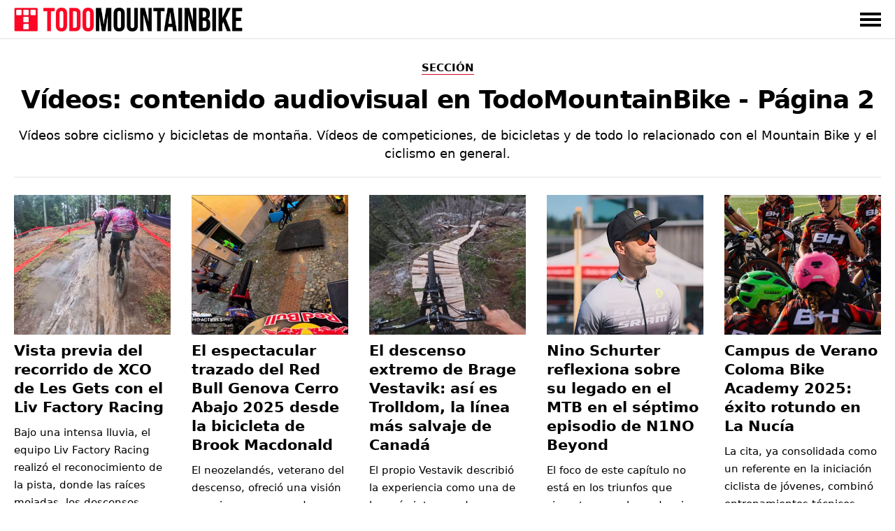

--- FILE ---
content_type: text/html; charset=UTF-8
request_url: https://www.todomountainbike.net/categoria/videos/pagina/2
body_size: 16297
content:
<!DOCTYPE html>
<html lang="es">

<head>
  <meta charset="utf-8">
  <meta http-equiv="X-UA-Compatible" content="IE=edge">
  <meta name="viewport" content="initial-scale=1.0,minimum-scale=1.0,maximum-scale=2.0,user-scalable=yes,width=device-width">
  <title>Vídeos: contenido audiovisual en TodoMountainBike - Página 2</title>
<link rel="canonical" href="https://www.todomountainbike.net/categoria/videos/pagina/2">
<link rel="prev" href="https://www.todomountainbike.net/categoria/videos">
<link rel="next" href="https://www.todomountainbike.net/categoria/videos/pagina/3">
<meta name="description" content="Vídeos sobre ciclismo y bicicletas de montaña. Vídeos de competiciones, de bicicletas y de todo lo relacionado con el Mountain Bike y el ciclismo en general.">
<meta name="robots" content="noindex, follow">
  <link rel="alternate" type="application/rss+xml" title="TodoMountainBike" href="https://www.todomountainbike.net/rss-portada.xml">
    <link rel="preconnect" href="https://cdn.todomountainbike.net/">
  <link rel="preconnect" href="https://www.googletagmanager.com/">
  <link rel="preconnect" href="https://pagead2.googlesyndication.com/">
  <link rel="preconnect" href="https://googleads.g.doubleclick.net">
  <link rel="preconnect" href="https://tpc.googlesyndication.com">
  <link rel="preconnect" href="https://fonts.gstatic.com" crossorigin>
  <link rel="preload" href="https://cdn.todomountainbike.net/images/logo-todomountainbike-600x60.webp" as="image">
  <link rel="dns-prefetch" href="https://www.googletagservices.com/">
  <link rel="dns-prefetch" href="https://www.googleadservices.com/">
  <link rel="dns-prefetch" href="https://fundingchoicesmessages.google.com/">
  <link rel="dns-prefetch" href="https://ajax.googleapis.com/">
  <meta name="msvalidate.01" content="EB564B7E21F06D2F4E998D9BBBE5C0D7">
  <link rel="shortcut icon" type="image/x-icon" href="https://cdn.todomountainbike.net/images/favicon.ico">
  <link rel="icon" href="https://cdn.todomountainbike.net/images/icon.svg" type="image/svg+xml">
  <link rel="icon" href="https://cdn.todomountainbike.net/images/icon.png" type="image/png">
  <link rel="apple-touch-icon" href="https://cdn.todomountainbike.net/images/icon.png" type="image/png">
  <meta name="application-name" content="TodoMountainBike">
  <meta name="msapplication-tooltip" content="TodoMountainBike">
  <meta name="msapplication-starturl" content="https://www.todomountainbike.net">
  <meta name="mobile-web-app-capable" content="yes">
  <meta name="msapplication-task" content="name=TodoMountainBike;action-uri=https://www.todomountainbike.net;icon-uri=https://cdn.todomountainbike.net/images/favicon.ico">
  <meta name="theme-color" content="#FFFFFF">
  <style>@charset "utf-8";a,a:hover,a:visited{color:inherit;text-decoration:none}.header-fixed,.menu{z-index:999;background-color:#fff}.menu ul,.top-nav{-webkit-box-orient:horizontal;max-width:1240px}.header-fixed,.menu,.menu ul{background-color:#fff}#menu-toggle:checked~.menu,#menu-toggle:checked~.menu ul li,.header-fixed{border-bottom:1px solid #e1e1e1;width:100%}.header-fixed{height:55px}.footer-1 p,section{text-align:left}#articleBody h2,#articleBody h3{letter-spacing:-.020em;padding-bottom:20px!important}figcaption,q{font-style:italic}a,abbr,acronym,address,applet,article,aside,audio,b,big,blockquote,body,canvas,caption,center,cite,code,dd,del,details,dfn,div,dl,dt,em,embed,fieldset,figcaption,figure,footer,form,h1,h2,h3,h4,h5,h6,header,hgroup,html,i,iframe,img,ins,kbd,label,legend,li,mark,menu,nav,object,ol,output,p,pre,q,ruby,s,samp,section,small,span,strike,strong,sub,summary,sup,table,tbody,td,tfoot,th,thead,time,tr,tt,u,ul,var,video{margin:0;padding:0;border:0;vertical-align:baseline}html{height:100%;font-size:10px}script,noscript{width:0;height:0;margin:0;padding:0;border:0}article,aside,details,figcaption,figure,footer,header,hgroup,main,menu,nav,section,div{display:block}a,caption,em,figcaption,h1,h2,h3,h4,h5,h6,input,li,ol,p,q,span,strong,time,ul,table,dl{font-family:system-ui,"Segoe UI",Roboto,Helvetica,Arial,sans-serif;-webkit-font-smoothing:antialiased}strong,b{font-weight:600}.center,.pagination-box,figcaption,#footer{text-align:center}.clear{clear:both}.no-style-list{list-style:none}.no-style-list:before{content:none!important}.relative{position:relative}#barraaceptacion{padding:20px;background-color:#000;color:#fff;font-family:system-ui,"Segoe UI",Roboto,Helvetica,Arial,sans-serif;font-size:1.2rem;text-align:center;line-height:2rem}.info{color:#FCF306!important}#menu-toggle,.invisible,.linea-footer,.mobile{display:none}img.invisible{display:none;height:0!important;width:0!important;padding:0!important;margin:0!important;border:none!important}.header-fixed,.logo{display:block;padding:0;margin:0}.header-fixed{position:fixed;top:0}.logo{text-indent:-9999px;width:340px;height:34px}.top-nav{display:-webkit-box;display:-ms-flexbox;display:flex;-webkit-box-direction:normal;-ms-flex-direction:row;flex-direction:row;-webkit-box-align:center;-ms-flex-align:center;align-items:center;-webkit-box-pack:justify;-ms-flex-pack:justify;justify-content:space-between;color:#000;height:55px;text-transform:uppercase;margin:0 auto;padding:0}#menu-toggle:checked~.menu,.menu-button-container{-webkit-box-orient:vertical;-webkit-box-direction:normal}.top-nav a,top-nav a:visited{color:#000;text-decoration:none}.top-nav a:hover{color:#cd0723;text-decoration:none}.menu{display:none}.menu ul{width:100%;-webkit-box-direction:normal;-ms-flex-direction:row;flex-direction:row;list-style-type:none;margin:0;padding:0}.menu ul li{margin:0;overflow:hidden}.menu-button-container{display:-webkit-box;display:-ms-flexbox;display:flex;height:100%;width:30px;cursor:pointer;-ms-flex-direction:column;flex-direction:column;-webkit-box-pack:center;-ms-flex-pack:center;justify-content:center;-webkit-box-align:center;-ms-flex-align:center;align-items:center}.menu-text{-webkit-box-pack:end;-ms-flex-pack:end;justify-content:flex-end}.menu-button,.menu-button::after,.menu-button::before{display:block;background-color:#000;position:absolute;height:4px;width:30px}.in-article,.in-article600{display:flex;text-align:center!important;}.article-1,.article-2,.article-3,.article-4,.article-5,.article-6{position:relative;background:#090909}.menu-button::before{content:'';margin-top:-8px}.menu-button::after{content:'';margin-top:8px}#menu-toggle:checked+.menu-button-container .menu-button::before{margin-top:0;-webkit-transform:rotate(405deg);-ms-transform:rotate(405deg);transform:rotate(405deg)}#menu-toggle:checked+.menu-button-container .menu-button{background:#fff0}#menu-toggle:checked+.menu-button-container .menu-button::after{margin-top:0;-webkit-transform:rotate(-405deg);-ms-transform:rotate(-405deg);transform:rotate(-405deg)}#menu-toggle:checked~.menu{display:block;position:absolute;top:56px;-ms-flex-direction:column;flex-direction:column;max-width:1240px;-webkit-box-pack:center;-ms-flex-pack:center;justify-content:center;-webkit-box-align:center;-ms-flex-align:center;align-items:center;padding-bottom:20px}#menu-toggle:checked~.menu-button-container{display:-webkit-box;display:-ms-flexbox;display:flex}#menu-toggle:checked~#menu-toggle~.menu ul>li{height:0;margin:0;padding:0;border:0}#menu-toggle:checked~.menu ul li{padding:8px 0;display:-webkit-box;display:-ms-flexbox;display:flex;-webkit-box-pack:left;-ms-flex-pack:left;justify-content:left;margin:0;color:#000;background-color:#fff;font-size:14px;font-weight:600}.last-child{margin-bottom:30px!important}.last-menu{height:40px;border-bottom:none!important;display:-webkit-box!important;display:-ms-flexbox!important;display:flex!important;-webkit-box-orient:horizontal!important;-webkit-box-direction:normal!important;-ms-flex-direction:row!important;flex-direction:row!important;-webkit-box-align:center!important;-ms-flex-align:center!important;align-items:center!important;-webkit-box-pack:justify!important;-ms-flex-pack:justify!important;justify-content:space-between!important;width:80%!important;margin-left:auto!important;margin-right:auto!important;margin-top:20px!important}.title-menu{letter-spacing:0!important;border-bottom:1px solid #e7e7e7!important;overflow:visible!important;line-height:17px!important}.title-menu span{display:block!important;border-bottom:1px solid #cd0723!important;padding-bottom:8px!important;margin-bottom:-9px!important;font-size:17px!important;line-height:17px!important}.searchbox input{width:100%;height:30px;border:1px solid #000;margin:20px 0;padding:10px;color:#757575;font-size:13px;background-color:#fff;-webkit-appearance:none;text-transform:uppercase}.contenedor{display:block;background-color:#fff;color:#000;z-index:1;width:100%;max-width:1240px;margin:0 auto;padding-bottom:30px;padding-top:55px}.title-section{letter-spacing:0;border-bottom:1px solid #e1e1e1;overflow:visible;width:100%;height:31px;padding:5px 0}.title-shadow{text-shadow:1px 1px 15px #383838}.title-home{color:#fff;border:none!important}.title-home:before{content:"Portada";color:#000;border-bottom:1px solid #cd0723;padding:3px 0;margin:9px 0;font-size:17px;line-height:17px;text-transform:uppercase;font-weight:700}.title-section h1,.title-section h2,.title-section h3,.title-section span{display:inline-block;border-bottom:1px solid #cd0723;padding:5px 0;margin:9px 0;font-size:18px;line-height:17px;text-transform:uppercase;font-weight:600}.footer-1 p,.footer-2 p,.footer-2 ul,.footer-3 p,.footer-3 ul{font-size:15px}.grid-portada{list-style:none;display:grid;grid-auto-columns:1fr;grid-template-columns:repeat(8,1fr);grid-template-rows:350px 250px;grid-gap:15px;grid-template-areas:"article-1 article-1 article-1 article-1 article-2 article-2 article-2 article-2 " "article-1 article-1 article-1 article-1 article-3 article-3 article-4 article-4 ";width:100%;padding-top:30px;padding-bottom:30px}.grid-portada-down{display:-ms-grid;display:grid;grid-auto-columns:1fr;-ms-grid-columns:1fr 2px 1fr 2px 1fr;grid-template-columns:1fr 1fr 1fr;-ms-grid-rows:300px;grid-template-rows:300px;grid-gap:15px;grid-template-areas:"article-1 article-2 article-3";width:100%;padding-top:15px}.grid-categorias-portada,.grid-footer,.grid-related,.grid-secciones-articulo,.grid-videos,.grid-master{grid-auto-columns:1fr;-ms-grid-rows:auto;grid-template-rows:auto}.grid-categorias-portada img:hover,.grid-portada img:hover,.grid-master article:hover,.grid-portada-down article:hover,.grid-related img:hover,.grid-secciones-articulo img:hover,.grid-videos img:hover{-webkit-filter:brightness(115%);filter:brightness(115%)}.about-nav li a:hover,.grid-categorias-portada a:hover,.grid-related a:hover,.grid-master a:hover,.grid-secciones-articulo a:hover,.grid-videos a:hover,.legal-nav li a:hover,.redhover:hover,.site-nav li a:hover{text-decoration:none;color:#cd0723}.grid-portada a:hover,.grid-portada-down a:hover{text-decoration:none;color:#fff}.article-1{grid-area:article-1}.article-2{grid-area:article-2}.article-3{grid-area:article-3}.article-4{grid-area:article-4}.article-5{grid-area:article-5}.article-6{grid-area:article-6}.hero{position:absolute;width:100%;height:100%;object-fit:cover;top:0;left:0;right:0;bottom:0;opacity:.8;filter:alpha(opacity=80)}.header-portada{position:absolute;bottom:10px;left:10px;width:calc(100% - 30px);height:auto;margin:0;padding:0}.title-portada{font-size:31px;font-weight:600;color:#fff;line-height:37px;margin:10px 0;padding:0}.title-post{margin:10px 0}.categoria-portada,.fecha-portada,.author-portada,.article-category-portada{font-size:11px;color:#fff;line-height:11px;margin:0}.categoria-portada{font-weight:600;padding:4px 6px;background-color:#cd0723;text-transform:uppercase;display:inline}.boton-ver-mas,.fecha-portada,.author-portada,.article-category-portada{font-weight:400;text-transform:uppercase}.categoria-master{position:relative;bottom:18px}.fecha-portada,.author-portada,.article-category-portada{padding:0}.author-portada:after,.article-category-portada:before{content:" | "}.title-xs-portada{font-size:21px;line-height:27px}.title-xs{font-size:21px;line-height:27px}.title-xxs{font-size:21px;line-height:27px}.black{color:#000!important}.grey{color:#757575!important}.no-bottom{padding-bottom:0!important}.more5-bottom{padding-bottom:5px!important}.no-margin-bottom{margin-bottom:0!important}.no-margin-top{margin-top:0!important}.relative{position:relative}.margin-20{margin:20px 0!important}.no-top{padding-top:0!important}.top-35{padding-top:35px!important}.link-articulo{width:100%;height:100%;position:absolute;top:0;left:0}.grid-categorias-portada,.grid-secciones-articulo{display:-ms-grid;display:grid;-ms-grid-columns:1fr 50px 1fr 50px 1fr;grid-template-columns:1fr 1fr 1fr;grid-gap:50px 50px;grid-template-areas:"section-1 section-2 section-3";width:100%;padding-top:30px}.grid-secciones-articulo{padding-top:0}.section-1{-ms-grid-row:1;-ms-grid-column:1;grid-area:section-1}.section-2{-ms-grid-row:1;-ms-grid-column:3;grid-area:section-2}.section-3{-ms-grid-row:1;-ms-grid-column:5;grid-area:section-3}.boton-ver-mas{float:right;font-size:12px;line-height:24px;padding-top:14px;color:#757575;text-decoration:none;cursor:pointer}.boton-ver-mas:hover{color:#cd0723!important}.boton-ver-mas:visited{color:#757575}.top-section-article,.down-section-article{display:block;padding-bottom:20px;padding-top:20px}#articleSection{text-transform:uppercase;display:inline;border-bottom:solid 1px #cd0723;font-size:16px;font-weight:600;color:#000;line-height:16px;margin:0}.articleSection,.categoria-section{padding:4px 6px;text-transform:uppercase;background-color:#cd0723;display:inline}#articleSubSection{padding:3px 6px;text-transform:uppercase;background-color:#fff;border:solid 1px #000}.top-section-article img,.down-section-article img{width:100%;height:200px;margin:0;padding:0;display:block;object-fit:cover}.top-section-article a{width:100%;height:-webkit-fit-content;height:-moz-fit-content;height:fit-content;margin:0;padding:0;position:relative}.categoria-section{font-size:11px;font-weight:600;color:#fff;line-height:11px;margin:0;position:absolute;left:0;bottom:0}.footer-1 span,.grid-footer{margin-left:auto;margin-right:auto}.grid-related,.grid-videos{display:-ms-grid;display:grid;-ms-grid-columns:1fr 30px 1fr 30px 1fr 30px 1fr;grid-template-columns:1fr 1fr 1fr 1fr;grid-gap:0 30px;grid-template-areas:"content-1 content-2 content-3 content-4";width:100%;padding-top:5px}.grid-master,.grid-section-article-post{display:-ms-grid;display:grid;-ms-grid-columns:1fr 30px 1fr 30px 1fr 30px 1fr 30px 1fr;grid-template-columns:repeat(5,1fr);grid-gap:0 30px;width:100%;padding-top:5px}.grid-related{padding-bottom:30px}.grid-posts{grid-template-areas:none;grid-template-columns:1fr 1fr 1fr 1fr 1fr;-ms-grid-columns:1fr 30px 1fr 30px 1fr 30px 1fr 30px 1fr}.related-1,.video-1{-ms-grid-row:1;-ms-grid-column:1;grid-area:content-1}.related-2,.video-2{-ms-grid-row:1;-ms-grid-column:3;grid-area:content-2}.related-3,.video-3{-ms-grid-row:1;-ms-grid-column:5;grid-area:content-3}.related-4,.video-4{-ms-grid-row:1;-ms-grid-column:7;grid-area:content-4}.footer-1,.footer-2,.footer-3{-ms-grid-row:1}#footer{width:100%;padding:30px 0;background-color:#000;color:#e1e1e1;position:absolute;z-index:100;overflow:hidden}.grid-footer{display:-ms-grid;display:grid;-ms-grid-columns:2fr 1fr 1fr;grid-template-columns:2fr 1fr 1fr;grid-gap:0;grid-template-areas:"footer-1 footer-2 footer-3";max-width:1240px}.footer-1{-ms-grid-column:1;grid-area:footer-1;border-right:1px solid #e1e1e1}.footer-1 p{color:#e1e1e1;padding:30px 50px;line-height:25px}.footer-1 span{display:inline-block;padding-bottom:30px}.footer-2{-ms-grid-column:2;grid-area:footer-2}.footer-3{-ms-grid-column:3;grid-area:footer-3}.logo-footer{display:block;text-indent:-9999px;width:334px;height:35px;margin:0}.footer-facebook,.footer-instagram,.footer-twitter,.footer-youtube,.footer-whatsapp,.footer-google-news,.footer-mail,.footer-threads{text-indent:-9999px;width:40px;height:40px;background-size:40px 40px;background-repeat:no-repeat;float:left;margin-right:20px;display:block}.footer-google-news{background-image:url(https://cdn.todomountainbike.net/images/footer-google-newsv1.png)}@supports (background-image:url(https://cdn.todomountainbike.net/images/footer-google-newsv1.webp)){.footer-google-news{background-image:url(https://cdn.todomountainbike.net/images/footer-google-newsv1.webp)}}.footer-mail{background-image:url(https://cdn.todomountainbike.net/images/footer-mailv1.png)}@supports (background-image:url(https://cdn.todomountainbike.net/images/footer-mailv1.webp)){.footer-mail{background-image:url(https://cdn.todomountainbike.net/images/footer-mailv1.webp)}}.footer-whatsapp{background-image:url(https://cdn.todomountainbike.net/images/footer-whatsappv1.png)}@supports (background-image:url(https://cdn.todomountainbike.net/images/footer-whatsappv1.webp)){.footer-whatsapp{background-image:url(https://cdn.todomountainbike.net/images/footer-whatsappv1.webp)}}.footer-facebook{background-image:url(https://cdn.todomountainbike.net/images/footer-facebookv2.png)}@supports (background-image:url(https://cdn.todomountainbike.net/images/footer-facebookv1.webp)){.footer-twitter{background-image:url(https://cdn.todomountainbike.net/images/footer-facebookv1.webp)}}.footer-twitter{background-image:url(https://cdn.todomountainbike.net/images/footer-xtwitterv1.png)}@supports (background-image:url(https://cdn.todomountainbike.net/images/footer-xtwitterv1.webp)){.footer-twitter{background-image:url(https://cdn.todomountainbike.net/images/footer-xtwitterv1.webp)}}.footer-youtube{background-image:url(https://cdn.todomountainbike.net/images/footer-youtubev1.png)}@supports (background-image:url(https://cdn.todomountainbike.net/images/footer-youtubev1.webp)){.footer-youtube{background-image:url(https://cdn.todomountainbike.net/images/footer-youtubev1.webp)}}.footer-2 p,.footer-3 p{color:#fff;margin:0;padding:0;text-transform:uppercase;font-weight:600}.footer-2 ul,.footer-3 ul{color:#e1e1e1;margin:6px 0;padding:0;font-weight:400;list-style:none}.footer-2 p,.footer-2 ul{text-align:left;padding-left:100px}.footer-2 ul li,.footer-3 ul li{padding:7px 0}.footer-3 p,.footer-3 ul{text-align:right}#Article{padding-bottom:30px;margin:0;min-height:1000px;padding-top:30px}.articleSection{font-size:13px;font-weight:600;color:#fff;line-height:13px;margin:0}#articleSubSection{font-size:13px;font-weight:600;color:#000;line-height:13px}.article-metadata{display:inline-flex;list-style:none}.article-date{margin-left:2px}#category-name,#headline,#tag-name{font-size:36px;font-weight:700;color:#000;line-height:46px;margin:15px 0;padding:0;letter-spacing:-.025em;text-transform:none}#category-description,#tag-description{font-size:18px;line-height:26px;display:block;margin-bottom:10px;padding:0;color:#383838}#author,#category-title,#datePublished,#tag-title{font-size:12px;font-weight:400;color:#757575;line-height:12px;margin:0;padding:0;text-transform:uppercase}#author:before{content:"POR "}#author:after{content:" - "}.content-post-box{width:100%;display:-webkit-box;display:-ms-flexbox;display:flex;-webkit-box-pack:justify;-ms-flex-pack:justify;justify-content:space-between}#articleBody{width:700px;text-align:left;display:block;padding:0;margin:0}#articleBody table{border:none;width:100%}#articleBody a{font-weight:600;text-decoration:underline;text-decoration-color:#cd0723}#articleBody a:hover{color:#cd0723}#articleBody h2{font-size:24px;font-weight:600;color:#000;line-height:34px}#articleBody h3{font-size:21px;font-weight:600;color:#000;line-height:31px;padding:0}#articleBody dl,#articleBody ol,#articleBody p,#articleBody ul,#articleBody table{font-size:19px;font-weight:400;color:#000;line-height:29px;padding-bottom:20px;margin:0}#articleBody ul li,#articleBody ol li,#articleBody dl dt,#articleBody dl dd{margin-bottom:10px}#articleBody ul li p,#articleBody ol li p{display:inline}#articleBody ul,#articleBody dl{list-style:none}#articleBody ul li:before{content:"■";color:#cd0723;padding-right:10px}#articleBody ol,#articleBody ul,#articleBody dl{list-style-position:inside}#articleBody dt{font-weight:700}#articleBody img,#articleBody div{display:block;border:none;height:auto;margin:0 auto;padding-bottom:20px;}#articleBody img,#articleBody figure{border:none;width:100%;height:auto;margin:0}.social-share{width:700px;height:40px;margin:20px 0;padding:10px 0;border-top:solid 1px;border-bottom:solid 1px;text-align:center}.social-share p{display:none}.social-share li{display:inline-block}#ads-sticky_250{width:300px;height:250px;padding:0;float:right;position:sticky;position:-webkit-sticky;top:90px;margin-top:-60px;min-height:250px}#ads-sticky_600{width:300px;height:600px;padding:0;float:right;position:sticky;position:-webkit-sticky;top:90px;margin-top:-60px;min-height:250px}.ad-300x600{display:block;margin-left:auto;margin-right:auto;width:300px;height:600px;padding:0}figcaption{color:#757575;display:block;background-color:#fff;width:100%;margin:0;padding:0;border:0;font-size:13px;line-height:20px;top:-20px!important;position:relative}.videodiv embed,.videodiv iframe,.videodiv object{width:100%;height:420px;margin:0;padding:0}.videodivbox{width:100%;height:420px;overflow:hidden;margin-bottom:20px;display:block}.instagram-media,.twitter-tweet{margin:0 auto 20px!important}p#description{font-size:19px!important;line-height:27px!important;letter-spacing:0!important;margin-bottom:20px}p#description:before{content:"■";color:#cd0723;padding-right:10px}.price{display:block;font-size:19px;line-height:29px;font-weight:700;float:left}.check-out{display:block;float:right;font-size:15px;line-height:29px;font-weight:700;color:#fff;background-color:#cd0723;padding:0 10px}.check-out a:hover{color:#fff!important}.img25{width:25%!important}.separator{width:100%;border-top:solid 3px #222;margin:20px 0}@media only screen and (max-width:300px){.logo{width:200px!important;height:20px!important}}@media only screen and (min-width:600px) and (max-width:1240px){.content-post-box{margin-left:auto;margin-right:auto;display:block!important}#ads-sticky_600{display:block!important;width:100%;height:600px;text-align:center;position:relative;top:auto;padding:0;float:none!important;margin-top:0;margin-left:auto;margin-right:auto}.top-nav,.deeplinking{padding-left:15px;padding-right:15px}.menu ul,.deeplinking{width:100%;max-width:calc(100% - 30px)}#menu-toggle:checked~.menu{overflow-y:scroll;-webkit-overflow-scrolling:touch;left:0;padding-left:15px}.last-menu{width:100%!important;max-width:calc(100% - 30px)!important;padding:20px 15px!important}.searchbox input{width:calc(100% - 30px)}.contenedor{max-width:calc(75%)!important;overflow-x:hidden}.grid-footer{max-width:calc(75%)!important}.title-xs{font-size:17px;line-height:23px}.categoria-portada,.fecha-portada,.author-portada,.article-category-portada{font-size:9px;line-height:9px}.down-section-article img{width:25%!important}}@media only screen and (max-width:1240px){.separator{width:calc(100% + 30px);margin-left:-15px}.title-xs{font-size:21px!important;line-height:27px!important}.title-xxs{font-size:19px!important;line-height:25px!important}.content-1{grid-area:content-1}.content-2{grid-area:content-2}.content-3{grid-area:content-3}.content-4{grid-area:content-4}.content-5{grid-area:content-5}.deeplinking-box{overflow-x:scroll!important}.videodiv embed,.videodiv iframe,.videodiv object{height:230px!important}.videodivbox{height:230px!important}.short{aspect-ratio:9 / 16!important}.videobox lite-youtube{}.border-top{border-top:solid 1px #e1e1e1}.no-border-top{border-top:none!important}.bottom-10{padding-bottom:10px!important}.content-post-box{display:block}.mobile{display:block!important}.logo{width:240px;height:24px}.top-nav,.deeplinking{padding-left:15px;padding-right:15px}.menu ul,.deeplinking{width:100%;max-width:calc(100% - 30px)}#menu-toggle:checked~.menu{overflow-y:scroll;-webkit-overflow-scrolling:touch;left:0;padding-left:15px}.last-menu{width:100%!important;max-width:calc(100% - 30px)!important;padding:20px 15px!important}.searchbox input{width:calc(100% - 30px)}.contenedor{max-width:calc(100% - 30px)}.grid-portada{list-style:none;display:grid;grid-template-columns:1fr;grid-template-rows:repeat(4,250px);grid-gap:10px;padding-top:30px;padding-bottom:30px;grid-template-areas:"article-1" "article-2" "article-3" "article-4"}.grid-portada-down{display:-ms-grid;display:grid;-ms-grid-columns:1fr;grid-template-columns:1fr;-ms-grid-rows:280px 2px 280px 2px 280px;grid-template-rows:280px 280px 280px;grid-gap:15px;grid-template-areas:"article-1" "article-2" "article-3"}.article-1,.article-2,.article-3,.article-4,.article-5,.article-6,.footer-1,.footer-2,.footer-3,.section-1,.section-2,.section-3{-ms-grid-column:1}.article-1,.section-1{-ms-grid-row:1}.article-2,.footer-3,.section-2{-ms-grid-row:3}.article-3,.section-3{-ms-grid-row:5}.title-portada{font-size:21px;line-height:27px}.title-post{font-size:31px;font-weight:600;color:#fff;line-height:37px;margin:10px 0;padding:0}.no-margin-right{margin-right:0!important}.no-padding-top{padding-top:0!important}.grid-categorias-portada,.grid-secciones-articulo{display:-ms-grid;display:grid;-ms-grid-columns:1fr;grid-template-columns:1fr;-ms-grid-rows:auto;grid-template-rows:auto;grid-gap:0;grid-template-areas:"section-1" "section-2" "section-3"}.grid-posts{grid-template-areas:none!important}.grid-related,.grid-videos,.grid-master{display:grid;grid-template-columns:1fr 1fr;grid-template-rows:auto;grid-gap:15px;grid-template-areas:"content-1 content-1" "content-2 content-3" "content-4 content-5";padding-top:30px;padding-bottom:15px}.grid-section-article-post{display:flex;overflow:auto;width:100%;scroll-snap-type:x mandatory}.down-section-article{flex:0 0 60vw;scroll-snap-align:center}.related-1,.video-1{-ms-grid-row:1;-ms-grid-column:1}.related-2,.video-2{-ms-grid-row:3;-ms-grid-column:1}.related-3,.video-3{-ms-grid-row:5;-ms-grid-column:1}.related-4,.video-4{-ms-grid-row:7;-ms-grid-column:1}.grid-footer{display:-ms-grid;display:grid;-ms-grid-columns:1fr;grid-template-columns:1fr;-ms-grid-rows:auto;grid-template-rows:auto;grid-gap:1px 1px;grid-template-areas:"footer-1" "footer-2" "footer-3"}.footer-1{border:none;-ms-grid-row:1}.footer-1 p{text-align:center;padding:30px}.footer-2{-ms-grid-row:2}.logo-footer{width:280px;height:29px;margin:0 auto}.linea-footer{display:block;height:1px;border:0;border-top:1px solid #e1e1e1;padding:0;width:80%;margin-left:auto;margin-right:auto;margin-bottom:30px}.footer-2 p,.footer-2 ul,.footer-3 p,.footer-3 ul{text-align:center;padding:5px 0}#Article{padding-bottom:20px}#category-name,#headline,#tag-name{font-size:27px;line-height:37px;font-weight:700}#category-description,#tag-description{font-size:17px;line-height:27px}#articleBody,.social-share{width:100%}#articleBody ol,#articleBody p,#articleBody ul{font-size:19px}#articleBody table{font-size:1.6rem}#articleBody img{width:calc(100% + 30px);margin-left:-15px;object-fit:cover}#ads-sticky_250{display:block!important;width:100%;height:250px;text-align:center;position:relative;top:auto;padding:0;float:none!important;margin-top:0;margin-left:auto;margin-right:auto}#ads-sticky_600{display:block!important;width:100%;height:600px;text-align:center;position:relative;top:auto;padding:0;float:none!important;margin-top:0;margin-left:auto;margin-right:auto}.in-article,.ad-300x250{display:block!important;width:calc(100% + 30px)!important;min-height:250px;margin-left:-15px!important;margin-bottom:10px!important;padding:0;text-align:center!important}.in-article600{display:block!important;width:300px!important;height:600px;margin:0 auto 20px auto!important;padding:0;text-align:center;overflow:hidden;min-height:250px}.ad-in-article{display:block;margin:10px 0;text-align:center}.ad-slot{position:relative;display:block;width:100%;max-width:300px;margin:0 auto}.ad-slot::before{content:"";display:block;width:100%;aspect-ratio:300/250}.ad-slot>ins.adsbygoogle{position:absolute;inset:0;display:block!important;width:100%!important;height:100%!important;margin:0!important;float:none!important;text-align:center!important;font-size:0;line-height:0}@media (min-width:380px){.ad-slot{max-width:336px}.ad-slot::before{aspect-ratio:336/280}}.ad-300x600{display:block;margin-left:auto;margin-right:auto;width:100%;height:600px;padding:0;overflow:hidden}}.section-category,.section-tag{display:block;width:100%;padding-top:75px;padding-bottom:10px;margin:0;border-bottom:1px solid #e1e1e1;text-align:center}.section-category p,.section-tag p{max-width:1240px;margin:0 auto}.admazon-box{width:100%;min-height:250px;text-align:center!important}.admazon{width:300px;height:250px;margin:0 auto;display:block;text-indent:-9999px}#category-title,#tag-title{font-size:15px;font-weight:600;color:#000;line-height:15px;margin:0;text-transform:uppercase;border-bottom:solid 1px #cd0723}.pagination-box{width:100%;margin:0;padding:20px 0}.pagination{display:inline-block;margin-left:auto;margin-right:auto}.pagination a,.pagination span{color:#000;float:left;padding:8px 16px;text-decoration:none;border:1px solid #757575;font-size:17px;font-weight:600;margin:0 20px}.pagination span{text-decoration:line-through}.pagination a.active{background-color:#4caf50;color:#fff;border:1px solid #4caf50}.pagination a:hover:not(.active){color:#fff;background-color:#cd0723}q:after,q:before{font-style:normal;content:'"'}.content-about-box{display:block;width:100%;max-width:800px;margin:0 auto;padding-top:30px}.header-box{display:-ms-grid;display:grid}ins.adsbygoogle[data-ad-status="unfilled"]{display:none;height:0!important;width:0!important;padding:0!important;margin:0!important;border:none!important}ins.adsbygoogle{display: inline-block !important;margin: 0 auto !important;float: none !important;font-size:0;line-height:0}.gcsc-find-more-on-google-branding,.gcse-branding,.gcsc-branding{display:none!important}.gsc-control-cse{margin:0!important;padding:0!important}.author-img-link{height:200px!important}.shoplink{padding:10px;background-color:#cd0723;color:#ffffff!important;font-weight:700;text-align:center;display:block;width:80%;margin:0 auto;border:solid 1px #000}.shoplink:hover{color:#ffffff!important;text-decoration:underline!important}.shoplink:after{display:block;content:"* Accediendo a este enlace, estás apoyando a TodoMountainBike con una pequeña comisión de la venta.";font-size:1.4rem;font-weight:400;line-height:2.4rem}.videobox{margin-bottom:20px!important;width:calc(100% + 30px);margin-left:-15px!important;height:auto!important;aspect-ratio:16 / 9;padding:0!important}.vframe{margin-bottom:20px!important;width:100%;height:auto!important;aspect-ratio:16 / 9;padding:0!important}.related-articles{display:inline-block}.no-padding-bottom{padding-bottom:0!important}.full-title-link{width:100%;height:100%;display:block;text-decoration:none}.m20bottom{margin-bottom:20px}.summary{font-size:15px;line-height:25px;margin-top:10px;color:#383838}.section-links{list-style:none}.section-links li{display:inline-flex}.social-footer{display:inline-flex;margin-bottom:30px}.full-title-link:visited{color:inherit!important;text-decoration:none!important}.adslot_1{min-width:300px;min-height:250px}p.square:before{list-style:none;content:"■";color:#cd0723;padding-right:10px}.no-decoration{text-decoration:none!important}.slot_250{display:block;margin-left:auto;margin-right:auto;width:300px;height:250px!important;padding:0}.slot_600{display:block;margin-left:auto;margin-right:auto;width:100%;height:600px!important;padding:0}.top20{padding-top:20px}.resume{font-size:15px;line-height:25px;margin:0;padding-bottom:10px}.deeplinking{width:100%;background:#f5f5f5;border-bottom:solid 1px #e3e3e3}.deeplinking-box{white-space:nowrap;width:100%;height:32px;display:flex;font-size:15px;max-width:1240px;margin:0 auto;color:#1e1e1e;overflow:hidden}.deeplinking-title{padding-right:15px;font-weight:700;line-height:32px}.deeplinking-list{list-style:none;display:flex;width:100%;justify-content:space-between}.deeplinking-list-item{padding:0;margin-right:10px;line-height:32px}.deeplinking-last-item{margin-right:0!important}.deeplinking-list-item:before{content:"■";color:#cd0723;padding-right:5px}.aviso-traduccion{font-style:italic;color:#000;font-size:15px;padding:0 0 20px 0;width:100%;display:block;margin:0 auto;margin-bottom:20px}#articleBody figure{margin:10px 0}#articleBody figure picture{display:block;line-height:0}#articleBody .content-block,#articleBody .content-block img{display:block;border:0;height:auto;margin:0 auto}#articleBody .content-block{padding-bottom:20px}#articleBody figure img{padding-bottom:0}#articleBody figure>figcaption{margin-top:8px}#articleBody figure img{display:block;width:100%;max-width:100%;height:auto;margin:0}@media(max-width:1240px){#articleBody img{width:100%;margin-left:0;object-fit:contain}}@media(max-width:768px){#articleBody figure>img,#articleBody figure picture>img{width:100vw;max-width:100vw;margin-left:50%;transform:translateX(-50%);height:auto}}@supports(width:100svw){@media(max-width:768px){#articleBody figure>img,#articleBody figure picture>img{width:100svw;max-width:100svw;margin-left:50%;transform:translateX(-50%)}}}@media(max-width:768px){body{overflow-x:hidden}}#articleBody figure>figcaption{color:#757575;display:block;width:100%;margin:6px 0 0;padding:0;border:0;font-size:clamp(14px,0.94rem + 0.1vw,16px);line-height:1.45;position:static;top:auto;box-sizing:border-box}@media(max-width:768px){#articleBody figure>figcaption{padding-inline:16px;margin-top:8px}}.tmb-ad-inarticle-mobile{display:none}.tmb-ad-inarticle-mobile .tmb-ad-slot{display:block;position:relative;clear:both;width:100%;max-width:100%;margin:0 auto;box-sizing:border-box;overflow:hidden}@media(max-width:768px){.tmb-ad-inarticle-mobile{display:block;margin:10px 0}.tmb-ad-inarticle-mobile .tmb-ad-slot{--w:336;--h:280;width:100vw!important;max-width:100vw!important;margin-left:50%!important;transform:translateX(-50%)!important;min-height:calc(100vw*var(--h)/var(--w))}}@supports(width:100svw){@media(max-width:768px){.tmb-ad-inarticle-mobile .tmb-ad-slot{width:100svw!important;max-width:100svw!important;margin-left:50%!important;transform:translateX(-50%)!important;min-height:calc(100svw*var(--h)/var(--w))}}}.tmb-ad-inarticle-mobile .tmb-ad-slot>ins.adsbygoogle{display:block!important;width:100%!important;height:auto!important;margin:0!important;line-height:0;font-size:0;float:none!important;text-align:center!important}</style>
<script async src="https://pagead2.googlesyndication.com/pagead/js/adsbygoogle.js?client=ca-pub-7834895389070797" crossorigin="anonymous"></script>
<script async src="https://www.googletagmanager.com/gtag/js?id=G-V0DRVKZX85"></script>
<script>
window.dataLayer = window.dataLayer || [];
function gtag(){dataLayer.push(arguments);}
gtag('js', new Date());
gtag('config', 'G-V0DRVKZX85');
</script>
</head>

<body>
  <header class="header-fixed">
    <div class="top-nav">
      <div id="logo">
        <figure>
          <a href="https://www.todomountainbike.net">
            <picture>
              <source srcset="https://cdn.todomountainbike.net/images/logo-todomountainbike-600x60.webp" type="image/webp">
              <source srcset="https://cdn.todomountainbike.net/images/logo-todomountainbike-600x60.png" type="image/png">
              <img class="logo" src="https://cdn.todomountainbike.net/images/logo-todomountainbike-600x60.webp" width="340" height="34" alt="TodoMountainBike">
            </picture>
          </a>
        </figure>
      </div>
      <input id="menu-toggle" type="checkbox">
      <label class='menu-button-container' for="menu-toggle">
        <span class='menu-button'></span>
      </label>
      <nav class="menu">
        <div class="searchbox">
          <form action="https://www.todomountainbike.net/buscador" method="get">
            <input name="buscar" id="buscar" type="search" value="" maxlength="100" placeholder="Buscar en TodoMountainBike">
          </form>
        </div>
        <ul>
          <li class="title-menu last-child"><span>Secciones</span></li>
          <li><a href="https://www.todomountainbike.net/categoria/general">General</a></li>
          <li><a href="https://www.todomountainbike.net/categoria/bicicletas">Bicicletas</a></li>
          <li><a href="https://www.todomountainbike.net/categoria/componentes">Componentes</a></li>
          <li><a href="https://www.todomountainbike.net/categoria/equipamiento">Equipamiento</a></li>
          <li><a href="https://www.todomountainbike.net/categoria/mecanica">Mecánica</a></li>
          <li><a href="https://www.todomountainbike.net/categoria/competicion">Competición</a></li>
          <li><a href="https://www.todomountainbike.net/categoria/pruebas">Pruebas</a></li>
          <li class="last-child"><a href="https://www.todomountainbike.net/categoria/videos">Vídeos</a></li>
        </ul>
        <ul>
          <li class="title-menu"><span>Redes sociales</span></li>
          <li class="last-menu"><a class="footer-twitter" href="https://x.com/TodoMTB" target="_blank" rel="me noopener noreferrer nofollow" aria-label="Perfil de TodoMountainBike en X (Twitter)"><span aria-hidden="true">X</span></a><a class="footer-youtube no-margin-right" href="https://www.youtube.com/@todomountainbike_net" target="_blank" rel="me noopener noreferrer nofollow" aria-label="Canal de TodoMountainBike en YouTube"><span aria-hidden="true">YouTube</span></a></li>
        </ul>
      </nav>
    </div>
  </header><div class="contenedor">
<main>
<section>
<div class="section-category top-35">
<span id="category-title">Sección</span>
<h1 id="category-name">Vídeos: contenido audiovisual en TodoMountainBike - Página 2</h1>
<p id="category-description" class="black">Vídeos sobre ciclismo y bicicletas de montaña. Vídeos de competiciones, de bicicletas y de todo lo relacionado con el Mountain Bike y el ciclismo en general.</p>
</div>	
<div class="grid-master" itemscope itemtype="https://schema.org/ItemList">
<article class="top-section-article no-border-top" itemprop="itemListElement">
<figure>
<a href="https://www.todomountainbike.net/videos/vista-previa-recorrido-xco-les-gets-liv-factory-racing">
<picture>
<source media="screen" srcset="https://cdn.todomountainbike.net/images/articles/2025/circuito-copa-mundo-xco-les-gets-2025_600x400.jpg">
<img src="https://cdn.todomountainbike.net/images/articles/2025/circuito-copa-mundo-xco-les-gets-2025.jpg" alt="Vista previa del recorrido de XCO de Les Gets con el Liv Factory Racing" width="400" height="260" loading="lazy">
</picture>
</a>
</figure>
<header class="article-header">
<h2 class="title-portada title-xxs black"><a href="https://www.todomountainbike.net/videos/vista-previa-recorrido-xco-les-gets-liv-factory-racing">Vista previa del recorrido de XCO de Les Gets con el Liv Factory Racing</a></h2>
</header>
<p class="resume">Bajo una intensa lluvia, el equipo Liv Factory Racing realizó el reconocimiento de la pista, donde las raíces mojadas, los descensos resbaladizos y el barro marcaron el carácter técnico del trazado.</p><footer class="article-author"><time class="fecha-portada grey" datetime="2025-08-31T09:10:55+02:00">31 de agosto, 2025</time></footer>
</article>
<article class="top-section-article no-border-top" itemprop="itemListElement">
<figure>
<a href="https://www.todomountainbike.net/videos/espectacular-trazado-red-bull-genova-cerro-abajo-2025-bicicleta-brook-macdonald">
<picture>
<source media="screen" srcset="https://cdn.todomountainbike.net/images/articles/2025/brook-macdonald-red-bull-genova-cerro-abajo-2025_600x400.jpg">
<img src="https://cdn.todomountainbike.net/images/articles/2025/brook-macdonald-red-bull-genova-cerro-abajo-2025.jpg" alt="El espectacular trazado del Red Bull Genova Cerro Abajo 2025 desde la bicicleta de Brook Macdonald" width="400" height="260" loading="lazy">
</picture>
</a>
</figure>
<header class="article-header">
<h2 class="title-portada title-xxs black"><a href="https://www.todomountainbike.net/videos/espectacular-trazado-red-bull-genova-cerro-abajo-2025-bicicleta-brook-macdonald">El espectacular trazado del Red Bull Genova Cerro Abajo 2025 desde la bicicleta de Brook Macdonald</a></h2>
</header>
<p class="resume">El neozelandés, veterano del descenso, ofreció una visión en primera persona de un circuito urbano que combina velocidad, técnica y riesgo a lo largo de sus 2,2 kilómetros y casi 280 metros de desnivel.</p><footer class="article-author"><time class="fecha-portada grey" datetime="2025-08-26T14:48:27+02:00">26 de agosto, 2025</time></footer>
</article>
<article class="top-section-article no-border-top" itemprop="itemListElement">
<figure>
<a href="https://www.todomountainbike.net/videos/descenso-extremo-brage-vestavik-asi-es-trolldom-linea-mas-salvaje-canada">
<picture>
<source media="screen" srcset="https://cdn.todomountainbike.net/images/articles/2025/brage-vestavik-trolldom_600x400.jpg">
<img src="https://cdn.todomountainbike.net/images/articles/2025/brage-vestavik-trolldom.jpg" alt="El descenso extremo de Brage Vestavik: así es Trolldom, la línea más salvaje de Canadá" width="400" height="260" loading="lazy">
</picture>
</a>
</figure>
<header class="article-header">
<h2 class="title-portada title-xxs black"><a href="https://www.todomountainbike.net/videos/descenso-extremo-brage-vestavik-asi-es-trolldom-linea-mas-salvaje-canada">El descenso extremo de Brage Vestavik: así es Trolldom, la línea más salvaje de Canadá</a></h2>
</header>
<p class="resume">El propio Vestavik describió la experiencia como una de las más intensas de su carrera, destacando la dificultad y el compromiso necesarios para completar la bajada de arriba a abajo sin errores.</p><footer class="article-author"><time class="fecha-portada grey" datetime="2025-08-23T20:11:40+02:00">23 de agosto, 2025</time></footer>
</article>
<article class="top-section-article no-border-top" itemprop="itemListElement">
<figure>
<a href="https://www.todomountainbike.net/videos/nino-schurter-reflexiona-legado-mtb-septimo-episodio-n1no-beyond">
<picture>
<source media="screen" srcset="https://cdn.todomountainbike.net/images/articles/2025/n1no-beyond-leading-the-way_600x400.jpg">
<img src="https://cdn.todomountainbike.net/images/articles/2025/n1no-beyond-leading-the-way.jpg" alt="Nino Schurter reflexiona sobre su legado en el MTB en el séptimo episodio de N1NO Beyond" width="400" height="260" loading="lazy">
</picture>
</a>
</figure>
<header class="article-header">
<h2 class="title-portada title-xxs black"><a href="https://www.todomountainbike.net/videos/nino-schurter-reflexiona-legado-mtb-septimo-episodio-n1no-beyond">Nino Schurter reflexiona sobre su legado en el MTB en el séptimo episodio de N1NO Beyond</a></h2>
</header>
<p class="resume">El foco de este capítulo no está en los triunfos que cimentaron su leyenda, sino en la huella que quiere dejar cuando su carrera de élite llegue a su fin.</p><footer class="article-author"><time class="fecha-portada grey" datetime="2025-08-23T12:28:19+02:00">23 de agosto, 2025</time></footer>
</article>
<article class="top-section-article no-border-top" itemprop="itemListElement">
<figure>
<a href="https://www.todomountainbike.net/videos/campus-verano-coloma-bike-academy-2025-exito-rotundo-nucia">
<picture>
<source media="screen" srcset="https://cdn.todomountainbike.net/images/articles/2025/campus-verano-coloma-bike-academy-2025_600x400.jpg">
<img src="https://cdn.todomountainbike.net/images/articles/2025/campus-verano-coloma-bike-academy-2025.jpg" alt="Campus de Verano Coloma Bike Academy 2025: éxito rotundo en La Nucía" width="400" height="260" loading="lazy">
</picture>
</a>
</figure>
<header class="article-header">
<h2 class="title-portada title-xxs black"><a href="https://www.todomountainbike.net/videos/campus-verano-coloma-bike-academy-2025-exito-rotundo-nucia">Campus de Verano Coloma Bike Academy 2025: éxito rotundo en La Nucía</a></h2>
</header>
<p class="resume">La cita, ya consolidada como un referente en la iniciación ciclista de jóvenes, combinó entrenamientos técnicos, convivencia y actividades lúdicas en un entorno ideal para el deporte.</p><footer class="article-author"><time class="fecha-portada grey" datetime="2025-08-21T20:18:42+02:00">21 de agosto, 2025</time></footer>
</article>
<article class="top-section-article no-border-top" itemprop="itemListElement">
<figure>
<a href="https://www.todomountainbike.net/videos/camille-balanche-desvela-secretos-trazado-champery-mundial-descenso-2025">
<picture>
<source media="screen" srcset="https://cdn.todomountainbike.net/images/articles/2025/camille-balanche-trazado-campeonato-mundo-descenso-champery-2025_600x400.jpg">
<img src="https://cdn.todomountainbike.net/images/articles/2025/camille-balanche-trazado-campeonato-mundo-descenso-champery-2025.jpg" alt="Camille Balanche desvela los secretos del trazado de Champéry para el Mundial de Descenso 2025" width="400" height="260" loading="lazy">
</picture>
</a>
</figure>
<header class="article-header">
<h2 class="title-portada title-xxs black"><a href="https://www.todomountainbike.net/videos/camille-balanche-desvela-secretos-trazado-champery-mundial-descenso-2025">Camille Balanche desvela los secretos del trazado de Champéry para el Mundial de Descenso 2025</a></h2>
</header>
<p class="resume">La campeona suiza Camille Balanche ha compartido una vista previa del recorrido, destacando los puntos más críticos de una pista que promete espectáculo y dificultad a partes iguales.</p><footer class="article-author"><time class="fecha-portada grey" datetime="2025-08-17T20:40:28+02:00">17 de agosto, 2025</time></footer>
</article>
<article class="top-section-article no-border-top" itemprop="itemListElement">
<figure>
<a href="https://www.todomountainbike.net/videos/poder-deporte-paralimpico-video-que-conmueve-motiva-partes-iguales">
<picture>
<source media="screen" srcset="https://cdn.todomountainbike.net/images/articles/2025/video-viral-deporte-paralimpico_600x400.jpg">
<img src="https://cdn.todomountainbike.net/images/articles/2025/video-viral-deporte-paralimpico.jpg" alt="El poder del deporte paralímpico: un vídeo que conmueve y motiva a partes iguales" width="400" height="260" loading="lazy">
</picture>
</a>
</figure>
<header class="article-header">
<h2 class="title-portada title-xxs black"><a href="https://www.todomountainbike.net/videos/poder-deporte-paralimpico-video-que-conmueve-motiva-partes-iguales">El poder del deporte paralímpico: un vídeo que conmueve y motiva a partes iguales</a></h2>
</header>
<p class="resume">Su mensaje es claro: el deporte paralímpico no es solo competición, es una muestra de superación, esfuerzo y pasión que merece el mismo reconocimiento y difusión que cualquier otra disciplina.</p><footer class="article-author"><time class="fecha-portada grey" datetime="2025-08-15T07:16:47+02:00">15 de agosto, 2025</time></footer>
</article>
<article class="top-section-article no-border-top" itemprop="itemListElement">
<figure>
<a href="https://www.todomountainbike.net/videos/guia-fox-tecnologia-suspension-que-impulsa-al-bh-coloma-team">
<picture>
<source media="screen" srcset="https://cdn.todomountainbike.net/images/articles/2025/guia-suspensiones-fox-bh-coloma-team_600x400.jpg">
<img src="https://cdn.todomountainbike.net/images/articles/2025/guia-suspensiones-fox-bh-coloma-team.jpg" alt="Guía FOX: la tecnología de suspensión que impulsa al BH Coloma Team" width="400" height="260" loading="lazy">
</picture>
</a>
</figure>
<header class="article-header">
<h2 class="title-portada title-xxs black"><a href="https://www.todomountainbike.net/videos/guia-fox-tecnologia-suspension-que-impulsa-al-bh-coloma-team">Guía FOX: la tecnología de suspensión que impulsa al BH Coloma Team</a></h2>
</header>
<p class="resume">Los modelos Linx Race y Linx SLS son el laboratorio perfecto para poner a prueba las últimas evoluciones de la marca estadounidense.</p><footer class="article-author"><time class="fecha-portada grey" datetime="2025-08-12T18:39:15+02:00">12 de agosto, 2025</time></footer>
</article>
<article class="top-section-article no-border-top" itemprop="itemListElement">
<figure>
<a href="https://www.todomountainbike.net/videos/verlo-kriss-kyle-desafia-limites-bmx-saltando-formula-1">
<picture>
<source media="screen" srcset="https://cdn.todomountainbike.net/images/articles/2025/kriss-kyle-salto-formula-1_600x400.jpg">
<img src="https://cdn.todomountainbike.net/images/articles/2025/kriss-kyle-salto-formula-1.jpg" alt="Para verlo: Kriss Kyle desafía los límites del BMX saltando sobre un Fórmula 1" width="400" height="260" loading="lazy">
</picture>
</a>
</figure>
<header class="article-header">
<h2 class="title-portada title-xxs black"><a href="https://www.todomountainbike.net/videos/verlo-kriss-kyle-desafia-limites-bmx-saltando-formula-1">Para verlo: Kriss Kyle desafía los límites del BMX saltando sobre un Fórmula 1</a></h2>
</header>
<p class="resume">Para hacer posible este reto, Red Bull Advanced Technologies diseñó un kicker especial que permitió a Kyle superar el coche mientras este avanzaba a gran velocidad, en una maniobra que exigía una precisión absoluta.</p><footer class="article-author"><time class="fecha-portada grey" datetime="2025-08-09T11:53:49+02:00">9 de agosto, 2025</time></footer>
</article>
<article class="top-section-article no-border-top" itemprop="itemListElement">
<figure>
<a href="https://www.todomountainbike.net/videos/verlo-celebra-antes-tiempo-victoria-provoca-accidente-multiple-carrera-ciclista-dubai">
<picture>
<source media="screen" srcset="https://cdn.todomountainbike.net/images/articles/2025/video-viral-caida-prueba-ciclista-dubai_600x400.jpg">
<img src="https://cdn.todomountainbike.net/images/articles/2025/video-viral-caida-prueba-ciclista-dubai.jpg" alt="Para verlo: celebra antes de tiempo la victoria y provoca un accidente múltiple en una carrera ciclista de Dubái" width="400" height="260" loading="lazy">
</picture>
</a>
</figure>
<header class="article-header">
<h2 class="title-portada title-xxs black"><a href="https://www.todomountainbike.net/videos/verlo-celebra-antes-tiempo-victoria-provoca-accidente-multiple-carrera-ciclista-dubai">Para verlo: celebra antes de tiempo la victoria y provoca un accidente múltiple en una carrera ciclista de Dubái</a></h2>
</header>
<p class="resume">Un desenlace inesperado transformó lo que iba a ser una victoria clara en una caída aparatosa, con consecuencias para varios corredores.</p><footer class="article-author"><time class="fecha-portada grey" datetime="2025-08-07T20:24:39+02:00">7 de agosto, 2025</time></footer>
</article>
<article class="top-section-article no-border-top" itemprop="itemListElement">
<figure>
<a href="https://www.todomountainbike.net/videos/verlo-vincent-tupin-desafia-leyes-gravedad-salto-imposible-mtb">
<picture>
<source media="screen" srcset="https://cdn.todomountainbike.net/images/articles/2025/vincent-tupin-pushing-into-the-unknown_600x400.jpg">
<img src="https://cdn.todomountainbike.net/images/articles/2025/vincent-tupin-pushing-into-the-unknown.jpg" alt="Para verlo: Vincent Tupin desafía las leyes de la gravedad con un salto imposible en MTB" width="400" height="260" loading="lazy">
</picture>
</a>
</figure>
<header class="article-header">
<h2 class="title-portada title-xxs black"><a href="https://www.todomountainbike.net/videos/verlo-vincent-tupin-desafia-leyes-gravedad-salto-imposible-mtb">Para verlo: Vincent Tupin desafía las leyes de la gravedad con un salto imposible en MTB</a></h2>
</header>
<p class="resume">El impacto fue tan brutal que el propio Tupin ha declarado que no repetirá jamás una maniobra similar, consciente del riesgo físico que implica.</p><footer class="article-author"><time class="fecha-portada grey" datetime="2025-08-05T20:32:33+02:00">5 de agosto, 2025</time></footer>
</article>
<article class="top-section-article no-border-top" itemprop="itemListElement">
<figure>
<a href="https://www.todomountainbike.net/videos/asi-es-pista-descenso-campeonato-europa-que-disputa-este-fin-semana-molina">
<picture>
<source media="screen" srcset="https://cdn.todomountainbike.net/images/articles/2025/pista-descenso-campeonato-europa-la-molina-2025_600x400.jpg">
<img src="https://cdn.todomountainbike.net/images/articles/2025/pista-descenso-campeonato-europa-la-molina-2025.jpg" alt="Así es la pista de descenso del Campeonato de Europa que se disputa este fin de semana en La Molina" width="400" height="260" loading="lazy">
</picture>
</a>
</figure>
<header class="article-header">
<h2 class="title-portada title-xxs black"><a href="https://www.todomountainbike.net/videos/asi-es-pista-descenso-campeonato-europa-que-disputa-este-fin-semana-molina">Así es la pista de descenso del Campeonato de Europa que se disputa este fin de semana en La Molina</a></h2>
</header>
<p class="resume">La participación de favoritos como Andreas Kolb, encargado de mostrar una previsualización del recorrido, añade aún más interés a la cita continental.</p><footer class="article-author"><time class="fecha-portada grey" datetime="2025-08-02T19:25:52+02:00">2 de agosto, 2025</time></footer>
</article>
<article class="top-section-article no-border-top" itemprop="itemListElement">
<figure>
<a href="https://www.todomountainbike.net/videos/gopro-abre-puerta-monetizacion-videos-deportivos-nuevo-programa-entrenamiento-ia">
<picture>
<source media="screen" srcset="https://cdn.todomountainbike.net/images/articles/2023/logotipo-gopro_600x400.jpg">
<img src="https://cdn.todomountainbike.net/images/articles/2023/logotipo-gopro.jpg" alt="GoPro abre la puerta a la monetización de vídeos deportivos con su nuevo programa de entrenamiento de IA" width="400" height="260" loading="lazy">
</picture>
</a>
</figure>
<header class="article-header">
<h2 class="title-portada title-xxs black"><a href="https://www.todomountainbike.net/videos/gopro-abre-puerta-monetizacion-videos-deportivos-nuevo-programa-entrenamiento-ia">GoPro abre la puerta a la monetización de vídeos deportivos con su nuevo programa de entrenamiento de IA</a></h2>
</header>
<p class="resume">Esta iniciativa, pionera en la industria de las cámaras de acción, está dirigida a las personas que desean rentabilizar sus experiencias capturadas en vídeo, especialmente aquellas que documentan actividades deportivas y al aire libre.</p><footer class="article-author"><time class="fecha-portada grey" datetime="2025-07-31T17:59:24+02:00">31 de julio, 2025</time></footer>
</article>
<article class="top-section-article no-border-top" itemprop="itemListElement">
<figure>
<a href="https://www.todomountainbike.net/videos/verlo-asa-vermette-deslumbra-red-bull-hardline-gales-2025-bajada-historica">
<picture>
<source media="screen" srcset="https://cdn.todomountainbike.net/images/articles/2025/descenso-asa-vermette-red-bull-hardline-gales-2025_600x400.jpg">
<img src="https://cdn.todomountainbike.net/images/articles/2025/descenso-asa-vermette-red-bull-hardline-gales-2025.jpg" alt="Para verlo: Asa Vermette deslumbra en la Red Bull Hardline Gales 2025 con una bajada histórica" width="400" height="260" loading="lazy">
</picture>
</a>
</figure>
<header class="article-header">
<h2 class="title-portada title-xxs black"><a href="https://www.todomountainbike.net/videos/verlo-asa-vermette-deslumbra-red-bull-hardline-gales-2025-bajada-historica">Para verlo: Asa Vermette deslumbra en la Red Bull Hardline Gales 2025 con una bajada histórica</a></h2>
</header>
<p class="resume">El resultado de Gales no solo coloca a Vermette en el centro del foco internacional, sino que consolida una trayectoria ascendente que promete muchos más éxitos en la élite del descenso.</p><footer class="article-author"><time class="fecha-portada grey" datetime="2025-07-29T20:23:47+02:00">29 de julio, 2025</time></footer>
</article>
<article class="top-section-article no-border-top" itemprop="itemListElement">
<figure>
<a href="https://www.todomountainbike.net/videos/gee-atherton-ronan-dunne-desvelan-secretos-trazado-red-bull-hardline-gales-2025">
<picture>
<source media="screen" srcset="https://cdn.todomountainbike.net/images/articles/2025/recorrido-red-bull-hardline-gales-2025_600x400.jpg">
<img src="https://cdn.todomountainbike.net/images/articles/2025/recorrido-red-bull-hardline-gales-2025.jpg" alt="Gee Atherton y Ronan Dunne desvelan los secretos del trazado de la Red Bull Hardline Gales 2025" width="400" height="260" loading="lazy">
</picture>
</a>
</figure>
<header class="article-header">
<h2 class="title-portada title-xxs black"><a href="https://www.todomountainbike.net/videos/gee-atherton-ronan-dunne-desvelan-secretos-trazado-red-bull-hardline-gales-2025">Gee Atherton y Ronan Dunne desvelan los secretos del trazado de la Red Bull Hardline Gales 2025</a></h2>
</header>
<p class="resume">Atherton, leyenda del DH y diseñador del recorrido, vuelve a la acción con su habitual precisión, mientras Dunne confirma su talento como uno de los nombres a seguir.</p><footer class="article-author"><time class="fecha-portada grey" datetime="2025-07-26T11:46:08+02:00">26 de julio, 2025</time></footer>
</article>
<article class="top-section-article no-border-top" itemprop="itemListElement">
<figure>
<a href="https://www.todomountainbike.net/videos/nino-schurter-rivalidades-que-forjaron-leyenda-sexto-episodio-serie-n1no-beyond">
<picture>
<source media="screen" srcset="https://cdn.todomountainbike.net/images/articles/2025/n1no-beyond-episodio-6_600x400.jpg">
<img src="https://cdn.todomountainbike.net/images/articles/2025/n1no-beyond-episodio-6.jpg" alt="Nino Schurter y las rivalidades que forjaron una leyenda: sexto episodio de la serie N1NO BEYOND" width="400" height="260" loading="lazy">
</picture>
</a>
</figure>
<header class="article-header">
<h2 class="title-portada title-xxs black"><a href="https://www.todomountainbike.net/videos/nino-schurter-rivalidades-que-forjaron-leyenda-sexto-episodio-serie-n1no-beyond">Nino Schurter y las rivalidades que forjaron una leyenda: sexto episodio de la serie N1NO BEYOND</a></h2>
</header>
<p class="resume">En el sexto episodio de la serie documental N1NO BEYOND, el campeón suizo repasa junto a su gran adversario, Julien Absalon, algunos de los momentos más emblemáticos que definieron una era en la disciplina.</p><footer class="article-author"><time class="fecha-portada grey" datetime="2025-07-10T18:06:06+02:00">10 de julio, 2025</time></footer>
</article>
<article class="top-section-article no-border-top" itemprop="itemListElement">
<figure>
<a href="https://www.todomountainbike.net/videos/specialized-s-works-tarmac-sl8-red-bull-bora-hansgrohe-maquina-florian-lipowitz-tour-francia-2025">
<picture>
<source media="screen" srcset="https://cdn.todomountainbike.net/images/articles/2025/montaje-specialized-s-works-tarmac-sl8-red-bull-bora-hansgrohe_600x400.jpg">
<img src="https://cdn.todomountainbike.net/images/articles/2025/montaje-specialized-s-works-tarmac-sl8-red-bull-bora-hansgrohe.jpg" alt="Specialized S-Works Tarmac SL8 del Red Bull-BORA-hansgrohe: la máquina de Florian Lipowitz para el Tour de Francia 2025" width="400" height="260" loading="lazy">
</picture>
</a>
</figure>
<header class="article-header">
<h2 class="title-portada title-xxs black"><a href="https://www.todomountainbike.net/videos/specialized-s-works-tarmac-sl8-red-bull-bora-hansgrohe-maquina-florian-lipowitz-tour-francia-2025">Specialized S-Works Tarmac SL8 del Red Bull-BORA-hansgrohe: la máquina de Florian Lipowitz para el Tour de Francia 2025</a></h2>
</header>
<p class="resume">El modelo, decorado con los colores del equipo, ha sido preparado minuciosamente para afrontar los exigentes 3.320 kilómetros y más de 51.000 metros de desnivel que plantea la ronda gala, desde la salida en Lille hasta la meta en París.</p><footer class="article-author"><time class="fecha-portada grey" datetime="2025-07-05T20:36:47+02:00">5 de julio, 2025</time></footer>
</article>
<article class="top-section-article no-border-top" itemprop="itemListElement">
<figure>
<a href="https://www.todomountainbike.net/videos/inedita-pista-descenso-copa-mundo-thuile-bicicleta-jackson-goldstone">
<picture>
<source media="screen" srcset="https://cdn.todomountainbike.net/images/articles/2025/pista-descenso-la-thuile-jackson-goldstone_600x400.jpg">
<img src="https://cdn.todomountainbike.net/images/articles/2025/pista-descenso-la-thuile-jackson-goldstone.jpg" alt="La inédita pista de descenso de la Copa del Mundo de La Thuile desde la bicicleta de Jackson Goldstone" width="400" height="260" loading="lazy">
</picture>
</a>
</figure>
<header class="article-header">
<h2 class="title-portada title-xxs black"><a href="https://www.todomountainbike.net/videos/inedita-pista-descenso-copa-mundo-thuile-bicicleta-jackson-goldstone">La inédita pista de descenso de la Copa del Mundo de La Thuile desde la bicicleta de Jackson Goldstone</a></h2>
</header>
<p class="resume">Esta sede, habitual en la escena del Enduro, se estrena ahora como escenario de referencia para las pruebas de Descenso, presentando un recorrido completamente nuevo y repleto de retos.</p><footer class="article-author"><time class="fecha-portada grey" datetime="2025-07-05T18:12:48+02:00">5 de julio, 2025</time></footer>
</article>
<article class="top-section-article no-border-top" itemprop="itemListElement">
<figure>
<a href="https://www.todomountainbike.net/videos/incidente-whistler-bike-park-altercado-termina-bicicleta-arrojada-puente">
<picture>
<source media="screen" srcset="https://cdn.todomountainbike.net/images/articles/2025/incidente-whistler-bike-park_600x400.jpg">
<img src="https://cdn.todomountainbike.net/images/articles/2025/incidente-whistler-bike-park.jpg" alt="Incidente en el Whistler Bike Park: un altercado termina con una bicicleta arrojada desde un puente" width="400" height="260" loading="lazy">
</picture>
</a>
</figure>
<header class="article-header">
<h2 class="title-portada title-xxs black"><a href="https://www.todomountainbike.net/videos/incidente-whistler-bike-park-altercado-termina-bicicleta-arrojada-puente">Incidente en el Whistler Bike Park: un altercado termina con una bicicleta arrojada desde un puente</a></h2>
</header>
<p class="resume">Un vídeo difundido en redes sociales muestra cómo un hombre, tras una acalorada discusión, lanza la bicicleta de un joven desde un puente hacia el arroyo que discurre por debajo, dejando atónitos a los presentes.</p><footer class="article-author"><time class="fecha-portada grey" datetime="2025-06-30T06:33:29+02:00">30 de junio, 2025</time></footer>
</article>
<article class="top-section-article no-border-top" itemprop="itemListElement">
<figure>
<a href="https://www.todomountainbike.net/videos/ride-to-survive-2-tomomi-nishikubo-desafia-historia-mtb-aventura-prehistorica-japon">
<picture>
<source media="screen" srcset="https://cdn.todomountainbike.net/images/articles/2025/ride-to-survive-2-tomomi-nishikubo_600x400.jpg">
<img src="https://cdn.todomountainbike.net/images/articles/2025/ride-to-survive-2-tomomi-nishikubo.jpg" alt="Ride to Survive 2: Tomomi Nishikubo desafía la historia del MTB con una aventura prehistórica en Japón" width="400" height="260" loading="lazy">
</picture>
</a>
</figure>
<header class="article-header">
<h2 class="title-portada title-xxs black"><a href="https://www.todomountainbike.net/videos/ride-to-survive-2-tomomi-nishikubo-desafia-historia-mtb-aventura-prehistorica-japon">Ride to Survive 2: Tomomi Nishikubo desafía la historia del MTB con una aventura prehistórica en Japón</a></h2>
</header>
<p class="resume">Nishikubo lleva a los aficionados a un insólito viaje temporal a través de los bosques montañosos de Japón, sugiriendo que el origen del ciclismo de montaña podría estar mucho más atrás de lo que se creía hasta ahora.</p><footer class="article-author"><time class="fecha-portada grey" datetime="2025-06-28T14:38:39+02:00">28 de junio, 2025</time></footer>
</article>
</div>
<script type="application/ld+json">{"@context":"https://schema.org","@type":"ItemList","itemListOrder":"http://schema.org/ItemListOrderDescending","numberOfItems":20,"itemListElement":[{"@type":"ListItem","position":1,"item":{"@type":"NewsArticle","url":"https://www.todomountainbike.net/videos/vista-previa-recorrido-xco-les-gets-liv-factory-racing","headline":"Vista previa del recorrido de XCO de Les Gets con el Liv Factory Racing","image":"https://cdn.todomountainbike.net/images/articles/2025/circuito-copa-mundo-xco-les-gets-2025.jpg","datePublished":"2025-08-31T09:10:55+02:00","author":{"@type":"Person","name":"Jesús Rubio","url":"https://www.todomountainbike.net/autor/jesus-rubio"}}},{"@type":"ListItem","position":2,"item":{"@type":"NewsArticle","url":"https://www.todomountainbike.net/videos/espectacular-trazado-red-bull-genova-cerro-abajo-2025-bicicleta-brook-macdonald","headline":"El espectacular trazado del Red Bull Genova Cerro Abajo 2025 desde la bicicleta de Brook Macdonald","image":"https://cdn.todomountainbike.net/images/articles/2025/brook-macdonald-red-bull-genova-cerro-abajo-2025.jpg","datePublished":"2025-08-26T14:48:27+02:00","author":{"@type":"Person","name":"Jesús Rubio","url":"https://www.todomountainbike.net/autor/jesus-rubio"}}},{"@type":"ListItem","position":3,"item":{"@type":"NewsArticle","url":"https://www.todomountainbike.net/videos/descenso-extremo-brage-vestavik-asi-es-trolldom-linea-mas-salvaje-canada","headline":"El descenso extremo de Brage Vestavik: así es Trolldom, la línea más salvaje de Canadá","image":"https://cdn.todomountainbike.net/images/articles/2025/brage-vestavik-trolldom.jpg","datePublished":"2025-08-23T20:11:40+02:00","author":{"@type":"Person","name":"Clara Sánchez","url":"https://www.todomountainbike.net/autor/clara-sanchez"}}},{"@type":"ListItem","position":4,"item":{"@type":"NewsArticle","url":"https://www.todomountainbike.net/videos/nino-schurter-reflexiona-legado-mtb-septimo-episodio-n1no-beyond","headline":"Nino Schurter reflexiona sobre su legado en el MTB en el séptimo episodio de N1NO Beyond","image":"https://cdn.todomountainbike.net/images/articles/2025/n1no-beyond-leading-the-way.jpg","datePublished":"2025-08-23T12:28:19+02:00","author":{"@type":"Person","name":"Jesús Rubio","url":"https://www.todomountainbike.net/autor/jesus-rubio"}}},{"@type":"ListItem","position":5,"item":{"@type":"NewsArticle","url":"https://www.todomountainbike.net/videos/campus-verano-coloma-bike-academy-2025-exito-rotundo-nucia","headline":"Campus de Verano Coloma Bike Academy 2025: éxito rotundo en La Nucía","image":"https://cdn.todomountainbike.net/images/articles/2025/campus-verano-coloma-bike-academy-2025.jpg","datePublished":"2025-08-21T20:18:42+02:00","author":{"@type":"Person","name":"Jesús Rubio","url":"https://www.todomountainbike.net/autor/jesus-rubio"}}},{"@type":"ListItem","position":6,"item":{"@type":"NewsArticle","url":"https://www.todomountainbike.net/videos/camille-balanche-desvela-secretos-trazado-champery-mundial-descenso-2025","headline":"Camille Balanche desvela los secretos del trazado de Champéry para el Mundial de Descenso 2025","image":"https://cdn.todomountainbike.net/images/articles/2025/camille-balanche-trazado-campeonato-mundo-descenso-champery-2025.jpg","datePublished":"2025-08-17T20:40:28+02:00","author":{"@type":"Person","name":"Jesús Rubio","url":"https://www.todomountainbike.net/autor/jesus-rubio"}}},{"@type":"ListItem","position":7,"item":{"@type":"NewsArticle","url":"https://www.todomountainbike.net/videos/poder-deporte-paralimpico-video-que-conmueve-motiva-partes-iguales","headline":"El poder del deporte paralímpico: un vídeo que conmueve y motiva a partes iguales","image":"https://cdn.todomountainbike.net/images/articles/2025/video-viral-deporte-paralimpico.jpg","datePublished":"2025-08-15T07:16:47+02:00","author":{"@type":"Person","name":"Clara Sánchez","url":"https://www.todomountainbike.net/autor/clara-sanchez"}}},{"@type":"ListItem","position":8,"item":{"@type":"NewsArticle","url":"https://www.todomountainbike.net/videos/guia-fox-tecnologia-suspension-que-impulsa-al-bh-coloma-team","headline":"Guía FOX: la tecnología de suspensión que impulsa al BH Coloma Team","image":"https://cdn.todomountainbike.net/images/articles/2025/guia-suspensiones-fox-bh-coloma-team.jpg","datePublished":"2025-08-12T18:39:15+02:00","author":{"@type":"Person","name":"Jesús Rubio","url":"https://www.todomountainbike.net/autor/jesus-rubio"}}},{"@type":"ListItem","position":9,"item":{"@type":"NewsArticle","url":"https://www.todomountainbike.net/videos/verlo-kriss-kyle-desafia-limites-bmx-saltando-formula-1","headline":"Para verlo: Kriss Kyle desafía los límites del BMX saltando sobre un Fórmula 1","image":"https://cdn.todomountainbike.net/images/articles/2025/kriss-kyle-salto-formula-1.jpg","datePublished":"2025-08-09T11:53:49+02:00","author":{"@type":"Person","name":"Clara Sánchez","url":"https://www.todomountainbike.net/autor/clara-sanchez"}}},{"@type":"ListItem","position":10,"item":{"@type":"NewsArticle","url":"https://www.todomountainbike.net/videos/verlo-celebra-antes-tiempo-victoria-provoca-accidente-multiple-carrera-ciclista-dubai","headline":"Para verlo: celebra antes de tiempo la victoria y provoca un accidente múltiple en una carrera ciclista de Dubái","image":"https://cdn.todomountainbike.net/images/articles/2025/video-viral-caida-prueba-ciclista-dubai.jpg","datePublished":"2025-08-07T20:24:39+02:00","author":{"@type":"Person","name":"Clara Sánchez","url":"https://www.todomountainbike.net/autor/clara-sanchez"}}},{"@type":"ListItem","position":11,"item":{"@type":"NewsArticle","url":"https://www.todomountainbike.net/videos/verlo-vincent-tupin-desafia-leyes-gravedad-salto-imposible-mtb","headline":"Para verlo: Vincent Tupin desafía las leyes de la gravedad con un salto imposible en MTB","image":"https://cdn.todomountainbike.net/images/articles/2025/vincent-tupin-pushing-into-the-unknown.jpg","datePublished":"2025-08-05T20:32:33+02:00","author":{"@type":"Person","name":"Clara Sánchez","url":"https://www.todomountainbike.net/autor/clara-sanchez"}}},{"@type":"ListItem","position":12,"item":{"@type":"NewsArticle","url":"https://www.todomountainbike.net/videos/asi-es-pista-descenso-campeonato-europa-que-disputa-este-fin-semana-molina","headline":"Así es la pista de descenso del Campeonato de Europa que se disputa este fin de semana en La Molina","image":"https://cdn.todomountainbike.net/images/articles/2025/pista-descenso-campeonato-europa-la-molina-2025.jpg","datePublished":"2025-08-02T19:25:52+02:00","author":{"@type":"Person","name":"Jesús Rubio","url":"https://www.todomountainbike.net/autor/jesus-rubio"}}},{"@type":"ListItem","position":13,"item":{"@type":"NewsArticle","url":"https://www.todomountainbike.net/videos/gopro-abre-puerta-monetizacion-videos-deportivos-nuevo-programa-entrenamiento-ia","headline":"GoPro abre la puerta a la monetización de vídeos deportivos con su nuevo programa de entrenamiento de IA","image":"https://cdn.todomountainbike.net/images/articles/2023/logotipo-gopro.jpg","datePublished":"2025-07-31T17:59:24+02:00","author":{"@type":"Person","name":"Abel Ruiz","url":"https://www.todomountainbike.net/autor/abel-ruiz"}}},{"@type":"ListItem","position":14,"item":{"@type":"NewsArticle","url":"https://www.todomountainbike.net/videos/verlo-asa-vermette-deslumbra-red-bull-hardline-gales-2025-bajada-historica","headline":"Para verlo: Asa Vermette deslumbra en la Red Bull Hardline Gales 2025 con una bajada histórica","image":"https://cdn.todomountainbike.net/images/articles/2025/descenso-asa-vermette-red-bull-hardline-gales-2025.jpg","datePublished":"2025-07-29T20:23:47+02:00","author":{"@type":"Person","name":"Jesús Rubio","url":"https://www.todomountainbike.net/autor/jesus-rubio"}}},{"@type":"ListItem","position":15,"item":{"@type":"NewsArticle","url":"https://www.todomountainbike.net/videos/gee-atherton-ronan-dunne-desvelan-secretos-trazado-red-bull-hardline-gales-2025","headline":"Gee Atherton y Ronan Dunne desvelan los secretos del trazado de la Red Bull Hardline Gales 2025","image":"https://cdn.todomountainbike.net/images/articles/2025/recorrido-red-bull-hardline-gales-2025.jpg","datePublished":"2025-07-26T11:46:08+02:00","author":{"@type":"Person","name":"Jesús Rubio","url":"https://www.todomountainbike.net/autor/jesus-rubio"}}},{"@type":"ListItem","position":16,"item":{"@type":"NewsArticle","url":"https://www.todomountainbike.net/videos/nino-schurter-rivalidades-que-forjaron-leyenda-sexto-episodio-serie-n1no-beyond","headline":"Nino Schurter y las rivalidades que forjaron una leyenda: sexto episodio de la serie N1NO BEYOND","image":"https://cdn.todomountainbike.net/images/articles/2025/n1no-beyond-episodio-6.jpg","datePublished":"2025-07-10T18:06:06+02:00","author":{"@type":"Person","name":"Jesús Rubio","url":"https://www.todomountainbike.net/autor/jesus-rubio"}}},{"@type":"ListItem","position":17,"item":{"@type":"NewsArticle","url":"https://www.todomountainbike.net/videos/specialized-s-works-tarmac-sl8-red-bull-bora-hansgrohe-maquina-florian-lipowitz-tour-francia-2025","headline":"Specialized S-Works Tarmac SL8 del Red Bull-BORA-hansgrohe: la máquina de Florian Lipowitz para el Tour de Francia 2025","image":"https://cdn.todomountainbike.net/images/articles/2025/montaje-specialized-s-works-tarmac-sl8-red-bull-bora-hansgrohe.jpg","datePublished":"2025-07-05T20:36:47+02:00","author":{"@type":"Person","name":"Clara Sánchez","url":"https://www.todomountainbike.net/autor/clara-sanchez"}}},{"@type":"ListItem","position":18,"item":{"@type":"NewsArticle","url":"https://www.todomountainbike.net/videos/inedita-pista-descenso-copa-mundo-thuile-bicicleta-jackson-goldstone","headline":"La inédita pista de descenso de la Copa del Mundo de La Thuile desde la bicicleta de Jackson Goldstone","image":"https://cdn.todomountainbike.net/images/articles/2025/pista-descenso-la-thuile-jackson-goldstone.jpg","datePublished":"2025-07-05T18:12:48+02:00","author":{"@type":"Person","name":"Jesús Rubio","url":"https://www.todomountainbike.net/autor/jesus-rubio"}}},{"@type":"ListItem","position":19,"item":{"@type":"NewsArticle","url":"https://www.todomountainbike.net/videos/incidente-whistler-bike-park-altercado-termina-bicicleta-arrojada-puente","headline":"Incidente en el Whistler Bike Park: un altercado termina con una bicicleta arrojada desde un puente","image":"https://cdn.todomountainbike.net/images/articles/2025/incidente-whistler-bike-park.jpg","datePublished":"2025-06-30T06:33:29+02:00","author":{"@type":"Person","name":"Abel Ruiz","url":"https://www.todomountainbike.net/autor/abel-ruiz"}}},{"@type":"ListItem","position":20,"item":{"@type":"NewsArticle","url":"https://www.todomountainbike.net/videos/ride-to-survive-2-tomomi-nishikubo-desafia-historia-mtb-aventura-prehistorica-japon","headline":"Ride to Survive 2: Tomomi Nishikubo desafía la historia del MTB con una aventura prehistórica en Japón","image":"https://cdn.todomountainbike.net/images/articles/2025/ride-to-survive-2-tomomi-nishikubo.jpg","datePublished":"2025-06-28T14:38:39+02:00","author":{"@type":"Person","name":"Clara Sánchez","url":"https://www.todomountainbike.net/autor/clara-sanchez"}}}]}</script>
</section>
</main>
<div class="pagination-box">
<div class="pagination">
<a href="https://www.todomountainbike.net/categoria/videos" rel="prev">&laquo;&nbsp;&nbsp;&nbsp;Anterior</a>
<a href="https://www.todomountainbike.net/categoria/videos/pagina/3" rel="next">Siguiente&nbsp;&nbsp;&nbsp;&raquo;</a></div>
</div>
</div>
<footer id="footer">
<div class="grid-footer">
<div class="footer-1">
<figure>
<picture>
  <source srcset="https://cdn.todomountainbike.net/images/logo-footer-black.webp" type="image/webp">
  <source srcset="https://cdn.todomountainbike.net/images/logo-footer-black.png" type="image/png"> 
  <img src="https://cdn.todomountainbike.net/images/logo-footer-black.webp" loading="lazy" width="334" height="35" alt="TodoMountainBike">
</picture>
</figure>
<p>TodoMountainBike es un medio digital especializado en noticias sobre Mountain Bike y ciclismo en general. Con más de una década de experiencia, publicamos contenido sobre bicicletas, componentes, equipamiento para ciclistas, mecánica, vídeos, entrenamiento, competiciones y actualidad, entre otros temas.</p>
<ul class="social-footer no-style-list">
<li><a class="footer-twitter" href="https://x.com/TodoMTB" target="_blank" rel="me noopener noreferrer nofollow" aria-label="Perfil de TodoMountainBike en X (Twitter)"><span aria-hidden="true">X</span></a></li>
<li><a class="footer-youtube no-margin-right" href="https://www.youtube.com/@todomountainbike_net" target="_blank" rel="me noopener noreferrer nofollow" aria-label="Canal de TodoMountainBike en YouTube"><span aria-hidden="true">YouTube</span></a></li>
</ul>
<div class="clear"></div>
</div>

<div class="footer-2">
<hr class="linea-footer">
<p class="legal-menu-title">Secciones</p>
<ul class="site-nav">
<li><a href="https://www.todomountainbike.net" rel="nofollow">Portada</a></li>
<li><a href="https://www.todomountainbike.net/categoria/general" rel="nofollow">General</a></li>
<li><a href="https://www.todomountainbike.net/categoria/bicicletas" rel="nofollow">Bicicletas</a></li>
<li><a href="https://www.todomountainbike.net/categoria/componentes" rel="nofollow">Componentes</a></li>
<li><a href="https://www.todomountainbike.net/categoria/equipamiento" rel="nofollow">Equipamiento</a></li>
<li><a href="https://www.todomountainbike.net/categoria/mecanica" rel="nofollow">Mecánica</a></li>
<li><a href="https://www.todomountainbike.net/categoria/competicion" rel="nofollow">Competición</a></li>
<li><a href="https://www.todomountainbike.net/categoria/pruebas" rel="nofollow">Pruebas</a></li>
<li><a href="https://www.todomountainbike.net/categoria/videos" rel="nofollow">Vídeos</a></li>
</ul>
</div>
<div class="footer-3">
<p class="legal-menu-title">Acerca de nosotros</p>
<ul class="about-nav">
<li><a href="https://www.todomountainbike.net/quienes-somos">Quiénes somos</a></li>
<li><a href="https://www.todomountainbike.net/quienes-somos#equipoderedaccion">El equipo</a></li>
<li><a href="https://www.todomountainbike.net/quienes-somos#codigoetico">Código ético</a></li>
<li><a href="https://www.todomountainbike.net/contactar">Contacto</a></li>
</ul>
<p class="legal-menu-title">Información legal</p>
<ul class="legal-nav">
<li><a href="https://www.todomountainbike.net/aviso-legal">Aviso legal</a></li>
<li><a href="https://www.todomountainbike.net/politica-de-privacidad">Política de privacidad</a></li>
<li><a href="https://www.todomountainbike.net/politica-de-cookies">Política de cookies</a></li>
<li><a href="https://www.todomountainbike.net/propiedad-intelectual-industrial">Propiedad intelectual</a></li>
</ul>
</div>
</div>
</footer>
<script>
document.addEventListener("DOMContentLoaded", function() {
    const relatedPosts = null;
    let currentIndex = 0;
    let isLoading = false;
    const container = document.getElementById("infinite-scroll-container");
    let articleRefs = [];
    const mainArticle = document.querySelector("#Article");
    if (mainArticle) {
        const wrapper = document.createElement("div");
        wrapper.className = "infinite-article";
        wrapper.setAttribute("data-url", window.location.href);
        wrapper.setAttribute("data-title", document.title);
        wrapper.appendChild(mainArticle);
        container.appendChild(wrapper);
        articleRefs.push(wrapper);
    }

    async function loadNextArticle() {
        if (isLoading || currentIndex >= relatedPosts.length) return;
        isLoading = true;
        try {
            const url = relatedPosts[currentIndex];
            const response = await fetch(url);
            const html = await response.text();
            const tempDiv = document.createElement("div");
            tempDiv.innerHTML = html;
            const newArticle = tempDiv.querySelector("#Article");
            if (newArticle) {
                const wrapper = document.createElement("div");
                wrapper.className = "infinite-article";
                wrapper.setAttribute("data-url", url);
                wrapper.setAttribute("data-title", tempDiv.querySelector("title")?.innerText || document.title);
                const separator = document.createElement("div");
                separator.className = "separator";
                wrapper.appendChild(separator);
                wrapper.appendChild(newArticle);
                container.appendChild(wrapper);
                articleRefs.push(wrapper);
                renderAds(wrapper);
                ensureImages(wrapper);
                currentIndex++;
            }
        } catch (error) {}
        isLoading = false;
    }

    function renderAds(wrapper) {
        wrapper.querySelectorAll('ins.adsbygoogle').forEach(function(ad) {
            try { (adsbygoogle = window.adsbygoogle || []).push({}); } catch(e){}
        });
    }

    function ensureImages(wrapper) {
        wrapper.querySelectorAll('img').forEach(function(img) {
            if (img.dataset.src) img.src = img.dataset.src;
            if (img.dataset.lazySrc) img.src = img.dataset.lazySrc;
            if (img.getAttribute('loading') === 'lazy') img.loading = 'eager';
        });
    }

    function updateHistoryAndAnalytics(url, title) {
        history.replaceState(null, "", new URL(url).pathname);
        if (title) document.title = title;
        if (window.gtag) {
            gtag('event', 'page_view', {
                page_location: window.location.href,
                page_path: window.location.pathname,
                page_title: document.title
            });
        }
    }

    window.addEventListener("scroll", function() {
        if ((window.innerHeight + window.scrollY) >= (document.body.offsetHeight - 500)) {
            loadNextArticle();
        }
        updateArticleOnView();
    });

    let lastArticleInView = null;
    function updateArticleOnView() {
        let found = false;
        for (let i = 0; i < articleRefs.length; i++) {
            const article = articleRefs[i];
            const rect = article.getBoundingClientRect();
            if (rect.top <= 150 && rect.bottom > 150) {
                if (lastArticleInView !== article) {
                    lastArticleInView = article;
                    updateHistoryAndAnalytics(article.getAttribute("data-url"), article.getAttribute("data-title"));
                }
                found = true;
                break;
            }
        }
        if (!found && articleRefs.length > 0) {
            if (lastArticleInView !== null) {
                lastArticleInView = null;
                updateHistoryAndAnalytics(window.location.href, document.title);
            }
        }
    }
    document.querySelectorAll('ins.adsbygoogle').forEach(function(ins) {
        try { (adsbygoogle = window.adsbygoogle || []).push({}); } catch(e){}
    });
    document.querySelectorAll('img[data-src]').forEach(function(img) {
        img.src = img.getAttribute('data-src');
    });

    loadNextArticle();
});
</script>
<script type="application/ld+json">
{
  "@context": "https://schema.org",
  "@graph": [
    {
      "@type": "Organization",
      "@id": "https://www.todomountainbike.net/#organization",
      "name": "TodoMountainBike",
      "url": "https://www.todomountainbike.net",
      "logo": {
        "@type": "ImageObject",
        "url": "https://cdn.todomountainbike.net/images/logo-todomountainbike-600x60.png",
        "width": 600,
        "height": 60
      },
      "publishingPrinciples": "https://www.todomountainbike.net/quienes-somos",
      "sameAs": [
        "https://www.youtube.com/@todomountainbike_net",
        "https://x.com/TodoMTB"
      ]},
    {
      "@type": "WebSite",
      "@id": "https://www.todomountainbike.net/#website",
      "url": "https://www.todomountainbike.net",
      "name": "TodoMountainBike",
      "alternateName": "TodoMTB",
      "inLanguage": "es-ES",
      "publisher": { "@id": "https://www.todomountainbike.net/#organization" },
      "potentialAction": {
        "@type": "SearchAction",
        "target": "https://www.todomountainbike.net/buscador?buscar={search_term_string}",
        "query-input": "required name=search_term_string"
      }
    }
  ]
}
</script>
</body>
</html>

--- FILE ---
content_type: text/html; charset=utf-8
request_url: https://www.google.com/recaptcha/api2/aframe
body_size: 265
content:
<!DOCTYPE HTML><html><head><meta http-equiv="content-type" content="text/html; charset=UTF-8"></head><body><script nonce="y3F8zW-uHtDmlt8WP2txdA">/** Anti-fraud and anti-abuse applications only. See google.com/recaptcha */ try{var clients={'sodar':'https://pagead2.googlesyndication.com/pagead/sodar?'};window.addEventListener("message",function(a){try{if(a.source===window.parent){var b=JSON.parse(a.data);var c=clients[b['id']];if(c){var d=document.createElement('img');d.src=c+b['params']+'&rc='+(localStorage.getItem("rc::a")?sessionStorage.getItem("rc::b"):"");window.document.body.appendChild(d);sessionStorage.setItem("rc::e",parseInt(sessionStorage.getItem("rc::e")||0)+1);localStorage.setItem("rc::h",'1765385231027');}}}catch(b){}});window.parent.postMessage("_grecaptcha_ready", "*");}catch(b){}</script></body></html>